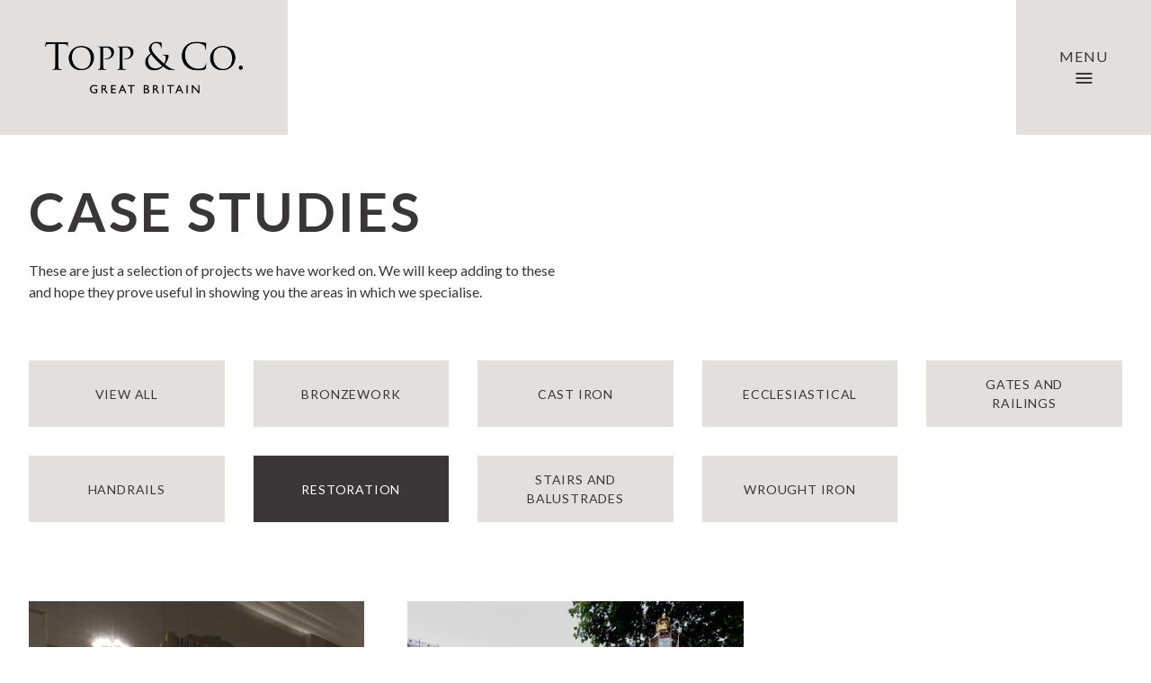

--- FILE ---
content_type: text/html; charset=UTF-8
request_url: https://www.toppandco.com/project-category/restoration/
body_size: 6695
content:
<!DOCTYPE html>

<html lang="en-GB">

<head>

<meta charset="UTF-8" />
<meta name="viewport" content="width=device-width, initial-scale=1" />
<meta name="p:domain_verify" content="2285e9706984dc42614cf6841810f404"/>

<title>Restoration &#8211; Topp &amp; Co.</title>
<meta name='robots' content='max-image-preview:large' />
<link rel='dns-prefetch' href='//www.toppandco.com' />
<link rel='dns-prefetch' href='//fonts.googleapis.com' />
<link rel="alternate" type="application/rss+xml" title="Topp &amp; Co. &raquo; Feed" href="https://www.toppandco.com/feed/" />
<link rel="alternate" type="application/rss+xml" title="Topp &amp; Co. &raquo; Comments Feed" href="https://www.toppandco.com/comments/feed/" />
<link rel="alternate" type="application/rss+xml" title="Topp &amp; Co. &raquo; Restoration Case Study Category Feed" href="https://www.toppandco.com/project-category/restoration/feed/" />
<style id='wp-img-auto-sizes-contain-inline-css' type='text/css'>
img:is([sizes=auto i],[sizes^="auto," i]){contain-intrinsic-size:3000px 1500px}
/*# sourceURL=wp-img-auto-sizes-contain-inline-css */
</style>
<style id='wp-block-library-inline-css' type='text/css'>
:root{--wp-block-synced-color:#7a00df;--wp-block-synced-color--rgb:122,0,223;--wp-bound-block-color:var(--wp-block-synced-color);--wp-editor-canvas-background:#ddd;--wp-admin-theme-color:#007cba;--wp-admin-theme-color--rgb:0,124,186;--wp-admin-theme-color-darker-10:#006ba1;--wp-admin-theme-color-darker-10--rgb:0,107,160.5;--wp-admin-theme-color-darker-20:#005a87;--wp-admin-theme-color-darker-20--rgb:0,90,135;--wp-admin-border-width-focus:2px}@media (min-resolution:192dpi){:root{--wp-admin-border-width-focus:1.5px}}.wp-element-button{cursor:pointer}:root .has-very-light-gray-background-color{background-color:#eee}:root .has-very-dark-gray-background-color{background-color:#313131}:root .has-very-light-gray-color{color:#eee}:root .has-very-dark-gray-color{color:#313131}:root .has-vivid-green-cyan-to-vivid-cyan-blue-gradient-background{background:linear-gradient(135deg,#00d084,#0693e3)}:root .has-purple-crush-gradient-background{background:linear-gradient(135deg,#34e2e4,#4721fb 50%,#ab1dfe)}:root .has-hazy-dawn-gradient-background{background:linear-gradient(135deg,#faaca8,#dad0ec)}:root .has-subdued-olive-gradient-background{background:linear-gradient(135deg,#fafae1,#67a671)}:root .has-atomic-cream-gradient-background{background:linear-gradient(135deg,#fdd79a,#004a59)}:root .has-nightshade-gradient-background{background:linear-gradient(135deg,#330968,#31cdcf)}:root .has-midnight-gradient-background{background:linear-gradient(135deg,#020381,#2874fc)}:root{--wp--preset--font-size--normal:16px;--wp--preset--font-size--huge:42px}.has-regular-font-size{font-size:1em}.has-larger-font-size{font-size:2.625em}.has-normal-font-size{font-size:var(--wp--preset--font-size--normal)}.has-huge-font-size{font-size:var(--wp--preset--font-size--huge)}.has-text-align-center{text-align:center}.has-text-align-left{text-align:left}.has-text-align-right{text-align:right}.has-fit-text{white-space:nowrap!important}#end-resizable-editor-section{display:none}.aligncenter{clear:both}.items-justified-left{justify-content:flex-start}.items-justified-center{justify-content:center}.items-justified-right{justify-content:flex-end}.items-justified-space-between{justify-content:space-between}.screen-reader-text{border:0;clip-path:inset(50%);height:1px;margin:-1px;overflow:hidden;padding:0;position:absolute;width:1px;word-wrap:normal!important}.screen-reader-text:focus{background-color:#ddd;clip-path:none;color:#444;display:block;font-size:1em;height:auto;left:5px;line-height:normal;padding:15px 23px 14px;text-decoration:none;top:5px;width:auto;z-index:100000}html :where(.has-border-color){border-style:solid}html :where([style*=border-top-color]){border-top-style:solid}html :where([style*=border-right-color]){border-right-style:solid}html :where([style*=border-bottom-color]){border-bottom-style:solid}html :where([style*=border-left-color]){border-left-style:solid}html :where([style*=border-width]){border-style:solid}html :where([style*=border-top-width]){border-top-style:solid}html :where([style*=border-right-width]){border-right-style:solid}html :where([style*=border-bottom-width]){border-bottom-style:solid}html :where([style*=border-left-width]){border-left-style:solid}html :where(img[class*=wp-image-]){height:auto;max-width:100%}:where(figure){margin:0 0 1em}html :where(.is-position-sticky){--wp-admin--admin-bar--position-offset:var(--wp-admin--admin-bar--height,0px)}@media screen and (max-width:600px){html :where(.is-position-sticky){--wp-admin--admin-bar--position-offset:0px}}

/*# sourceURL=wp-block-library-inline-css */
</style><style id='global-styles-inline-css' type='text/css'>
:root{--wp--preset--aspect-ratio--square: 1;--wp--preset--aspect-ratio--4-3: 4/3;--wp--preset--aspect-ratio--3-4: 3/4;--wp--preset--aspect-ratio--3-2: 3/2;--wp--preset--aspect-ratio--2-3: 2/3;--wp--preset--aspect-ratio--16-9: 16/9;--wp--preset--aspect-ratio--9-16: 9/16;--wp--preset--color--black: #000000;--wp--preset--color--cyan-bluish-gray: #abb8c3;--wp--preset--color--white: #ffffff;--wp--preset--color--pale-pink: #f78da7;--wp--preset--color--vivid-red: #cf2e2e;--wp--preset--color--luminous-vivid-orange: #ff6900;--wp--preset--color--luminous-vivid-amber: #fcb900;--wp--preset--color--light-green-cyan: #7bdcb5;--wp--preset--color--vivid-green-cyan: #00d084;--wp--preset--color--pale-cyan-blue: #8ed1fc;--wp--preset--color--vivid-cyan-blue: #0693e3;--wp--preset--color--vivid-purple: #9b51e0;--wp--preset--gradient--vivid-cyan-blue-to-vivid-purple: linear-gradient(135deg,rgb(6,147,227) 0%,rgb(155,81,224) 100%);--wp--preset--gradient--light-green-cyan-to-vivid-green-cyan: linear-gradient(135deg,rgb(122,220,180) 0%,rgb(0,208,130) 100%);--wp--preset--gradient--luminous-vivid-amber-to-luminous-vivid-orange: linear-gradient(135deg,rgb(252,185,0) 0%,rgb(255,105,0) 100%);--wp--preset--gradient--luminous-vivid-orange-to-vivid-red: linear-gradient(135deg,rgb(255,105,0) 0%,rgb(207,46,46) 100%);--wp--preset--gradient--very-light-gray-to-cyan-bluish-gray: linear-gradient(135deg,rgb(238,238,238) 0%,rgb(169,184,195) 100%);--wp--preset--gradient--cool-to-warm-spectrum: linear-gradient(135deg,rgb(74,234,220) 0%,rgb(151,120,209) 20%,rgb(207,42,186) 40%,rgb(238,44,130) 60%,rgb(251,105,98) 80%,rgb(254,248,76) 100%);--wp--preset--gradient--blush-light-purple: linear-gradient(135deg,rgb(255,206,236) 0%,rgb(152,150,240) 100%);--wp--preset--gradient--blush-bordeaux: linear-gradient(135deg,rgb(254,205,165) 0%,rgb(254,45,45) 50%,rgb(107,0,62) 100%);--wp--preset--gradient--luminous-dusk: linear-gradient(135deg,rgb(255,203,112) 0%,rgb(199,81,192) 50%,rgb(65,88,208) 100%);--wp--preset--gradient--pale-ocean: linear-gradient(135deg,rgb(255,245,203) 0%,rgb(182,227,212) 50%,rgb(51,167,181) 100%);--wp--preset--gradient--electric-grass: linear-gradient(135deg,rgb(202,248,128) 0%,rgb(113,206,126) 100%);--wp--preset--gradient--midnight: linear-gradient(135deg,rgb(2,3,129) 0%,rgb(40,116,252) 100%);--wp--preset--font-size--small: 13px;--wp--preset--font-size--medium: 20px;--wp--preset--font-size--large: 36px;--wp--preset--font-size--x-large: 42px;--wp--preset--spacing--20: 0.44rem;--wp--preset--spacing--30: 0.67rem;--wp--preset--spacing--40: 1rem;--wp--preset--spacing--50: 1.5rem;--wp--preset--spacing--60: 2.25rem;--wp--preset--spacing--70: 3.38rem;--wp--preset--spacing--80: 5.06rem;--wp--preset--shadow--natural: 6px 6px 9px rgba(0, 0, 0, 0.2);--wp--preset--shadow--deep: 12px 12px 50px rgba(0, 0, 0, 0.4);--wp--preset--shadow--sharp: 6px 6px 0px rgba(0, 0, 0, 0.2);--wp--preset--shadow--outlined: 6px 6px 0px -3px rgb(255, 255, 255), 6px 6px rgb(0, 0, 0);--wp--preset--shadow--crisp: 6px 6px 0px rgb(0, 0, 0);}:where(.is-layout-flex){gap: 0.5em;}:where(.is-layout-grid){gap: 0.5em;}body .is-layout-flex{display: flex;}.is-layout-flex{flex-wrap: wrap;align-items: center;}.is-layout-flex > :is(*, div){margin: 0;}body .is-layout-grid{display: grid;}.is-layout-grid > :is(*, div){margin: 0;}:where(.wp-block-columns.is-layout-flex){gap: 2em;}:where(.wp-block-columns.is-layout-grid){gap: 2em;}:where(.wp-block-post-template.is-layout-flex){gap: 1.25em;}:where(.wp-block-post-template.is-layout-grid){gap: 1.25em;}.has-black-color{color: var(--wp--preset--color--black) !important;}.has-cyan-bluish-gray-color{color: var(--wp--preset--color--cyan-bluish-gray) !important;}.has-white-color{color: var(--wp--preset--color--white) !important;}.has-pale-pink-color{color: var(--wp--preset--color--pale-pink) !important;}.has-vivid-red-color{color: var(--wp--preset--color--vivid-red) !important;}.has-luminous-vivid-orange-color{color: var(--wp--preset--color--luminous-vivid-orange) !important;}.has-luminous-vivid-amber-color{color: var(--wp--preset--color--luminous-vivid-amber) !important;}.has-light-green-cyan-color{color: var(--wp--preset--color--light-green-cyan) !important;}.has-vivid-green-cyan-color{color: var(--wp--preset--color--vivid-green-cyan) !important;}.has-pale-cyan-blue-color{color: var(--wp--preset--color--pale-cyan-blue) !important;}.has-vivid-cyan-blue-color{color: var(--wp--preset--color--vivid-cyan-blue) !important;}.has-vivid-purple-color{color: var(--wp--preset--color--vivid-purple) !important;}.has-black-background-color{background-color: var(--wp--preset--color--black) !important;}.has-cyan-bluish-gray-background-color{background-color: var(--wp--preset--color--cyan-bluish-gray) !important;}.has-white-background-color{background-color: var(--wp--preset--color--white) !important;}.has-pale-pink-background-color{background-color: var(--wp--preset--color--pale-pink) !important;}.has-vivid-red-background-color{background-color: var(--wp--preset--color--vivid-red) !important;}.has-luminous-vivid-orange-background-color{background-color: var(--wp--preset--color--luminous-vivid-orange) !important;}.has-luminous-vivid-amber-background-color{background-color: var(--wp--preset--color--luminous-vivid-amber) !important;}.has-light-green-cyan-background-color{background-color: var(--wp--preset--color--light-green-cyan) !important;}.has-vivid-green-cyan-background-color{background-color: var(--wp--preset--color--vivid-green-cyan) !important;}.has-pale-cyan-blue-background-color{background-color: var(--wp--preset--color--pale-cyan-blue) !important;}.has-vivid-cyan-blue-background-color{background-color: var(--wp--preset--color--vivid-cyan-blue) !important;}.has-vivid-purple-background-color{background-color: var(--wp--preset--color--vivid-purple) !important;}.has-black-border-color{border-color: var(--wp--preset--color--black) !important;}.has-cyan-bluish-gray-border-color{border-color: var(--wp--preset--color--cyan-bluish-gray) !important;}.has-white-border-color{border-color: var(--wp--preset--color--white) !important;}.has-pale-pink-border-color{border-color: var(--wp--preset--color--pale-pink) !important;}.has-vivid-red-border-color{border-color: var(--wp--preset--color--vivid-red) !important;}.has-luminous-vivid-orange-border-color{border-color: var(--wp--preset--color--luminous-vivid-orange) !important;}.has-luminous-vivid-amber-border-color{border-color: var(--wp--preset--color--luminous-vivid-amber) !important;}.has-light-green-cyan-border-color{border-color: var(--wp--preset--color--light-green-cyan) !important;}.has-vivid-green-cyan-border-color{border-color: var(--wp--preset--color--vivid-green-cyan) !important;}.has-pale-cyan-blue-border-color{border-color: var(--wp--preset--color--pale-cyan-blue) !important;}.has-vivid-cyan-blue-border-color{border-color: var(--wp--preset--color--vivid-cyan-blue) !important;}.has-vivid-purple-border-color{border-color: var(--wp--preset--color--vivid-purple) !important;}.has-vivid-cyan-blue-to-vivid-purple-gradient-background{background: var(--wp--preset--gradient--vivid-cyan-blue-to-vivid-purple) !important;}.has-light-green-cyan-to-vivid-green-cyan-gradient-background{background: var(--wp--preset--gradient--light-green-cyan-to-vivid-green-cyan) !important;}.has-luminous-vivid-amber-to-luminous-vivid-orange-gradient-background{background: var(--wp--preset--gradient--luminous-vivid-amber-to-luminous-vivid-orange) !important;}.has-luminous-vivid-orange-to-vivid-red-gradient-background{background: var(--wp--preset--gradient--luminous-vivid-orange-to-vivid-red) !important;}.has-very-light-gray-to-cyan-bluish-gray-gradient-background{background: var(--wp--preset--gradient--very-light-gray-to-cyan-bluish-gray) !important;}.has-cool-to-warm-spectrum-gradient-background{background: var(--wp--preset--gradient--cool-to-warm-spectrum) !important;}.has-blush-light-purple-gradient-background{background: var(--wp--preset--gradient--blush-light-purple) !important;}.has-blush-bordeaux-gradient-background{background: var(--wp--preset--gradient--blush-bordeaux) !important;}.has-luminous-dusk-gradient-background{background: var(--wp--preset--gradient--luminous-dusk) !important;}.has-pale-ocean-gradient-background{background: var(--wp--preset--gradient--pale-ocean) !important;}.has-electric-grass-gradient-background{background: var(--wp--preset--gradient--electric-grass) !important;}.has-midnight-gradient-background{background: var(--wp--preset--gradient--midnight) !important;}.has-small-font-size{font-size: var(--wp--preset--font-size--small) !important;}.has-medium-font-size{font-size: var(--wp--preset--font-size--medium) !important;}.has-large-font-size{font-size: var(--wp--preset--font-size--large) !important;}.has-x-large-font-size{font-size: var(--wp--preset--font-size--x-large) !important;}
/*# sourceURL=global-styles-inline-css */
</style>

<style id='classic-theme-styles-inline-css' type='text/css'>
/*! This file is auto-generated */
.wp-block-button__link{color:#fff;background-color:#32373c;border-radius:9999px;box-shadow:none;text-decoration:none;padding:calc(.667em + 2px) calc(1.333em + 2px);font-size:1.125em}.wp-block-file__button{background:#32373c;color:#fff;text-decoration:none}
/*# sourceURL=/wp-includes/css/classic-themes.min.css */
</style>
<link rel='stylesheet' id='https-fonts-googleapis-com-cssfamilylato400400i700-css' href='https://fonts.googleapis.com/css?family=Lato%3A400%2C400i%2C700&#038;ver=6.9' type='text/css' media='all' />
<link rel='stylesheet' id='css-style-min-css-css' href='https://www.toppandco.com/wp-content/themes/cgit-topp/css/style.min.css?ver=1584978358' type='text/css' media='all' />
<script type="text/javascript" src="https://www.toppandco.com/wp-content/themes/cgit-topp/js/script.min.js?ver=1573656274" id="js-script-min-js-js"></script>
<link rel="https://api.w.org/" href="https://www.toppandco.com/wp-json/" />
<script type="application/ld+json">{"@context":"http://schema.org","@graph":[{"@type":"Organization","name":"Topp &amp; Co.","url":"https://www.toppandco.com","address":"Topp & Co., Unit 5, The Airfield, Tholthorpe, North Yorkshire, YO61 1ST, UK","email":"enquiry@toppandco.com","telephone":"+44 (0)1347 833 173"}]}</script>

<link rel="icon" href="https://www.toppandco.com/wp-content/themes/cgit-topp/images/icon.png" />

</head>

<body class="archive tax-project-category term-restoration term-9 wp-theme-cgit-terminus wp-child-theme-cgit-topp">

<div class="page-header -alt">
    <div class="page-wrap">
        <div class="content">
            <div class="main">
                <h1 class="logo">
                    <a href="https://www.toppandco.com/">
                        <img src="https://www.toppandco.com/wp-content/themes/cgit-topp/images/topp-logo.png" alt=" &raquo; Case Study Categories &raquo; Restoration" />
                    </a>
                </h1>
            </div>

            <div class="side">
                
<a href="#nav" class="nav-button">
    <span class="wrap">
        <span class="text">Menu</span>
        <span class="icon">
            <svg xmlns="http://www.w3.org/2000/svg" xmlns:xlink="http://www.w3.org/1999/xlink" version="1.1" width="24" height="24" viewBox="0 0 24 24"><path d="M3,6H21V8H3V6M3,11H21V13H3V11M3,16H21V18H3V16Z"></path></svg>
        </span>
    </span>
</a>
            </div>

            <div class="call">
                <a href="tel:+4401347833173" class="call-button">
                    <span class="wrap">
                        <span class="text">Call us</span>
                        <span class="icon">
                            <svg xmlns="http://www.w3.org/2000/svg" xmlns:xlink="http://www.w3.org/1999/xlink" version="1.1" width="24" height="24" viewBox="0 0 24 24"><path d="M12,3C7.46,3 3.34,4.78 0.29,7.67C0.11,7.85 0,8.1 0,8.38C0,8.66 0.11,8.91 0.29,9.09L2.77,11.57C2.95,11.75 3.2,11.86 3.5,11.86C3.75,11.86 4,11.75 4.18,11.58C4.97,10.84 5.87,10.22 6.84,9.73C7.17,9.57 7.4,9.23 7.4,8.83V5.73C8.85,5.25 10.39,5 12,5C13.59,5 15.14,5.25 16.59,5.72V8.82C16.59,9.21 16.82,9.56 17.15,9.72C18.13,10.21 19,10.84 19.82,11.57C20,11.75 20.25,11.85 20.5,11.85C20.8,11.85 21.05,11.74 21.23,11.56L23.71,9.08C23.89,8.9 24,8.65 24,8.37C24,8.09 23.88,7.85 23.7,7.67C20.65,4.78 16.53,3 12,3M9,7V10C9,10 3,15 3,18V22H21V18C21,15 15,10 15,10V7H13V9H11V7H9M12,12A4,4 0 0,1 16,16A4,4 0 0,1 12,20A4,4 0 0,1 8,16A4,4 0 0,1 12,12M12,13.5A2.5,2.5 0 0,0 9.5,16A2.5,2.5 0 0,0 12,18.5A2.5,2.5 0 0,0 14.5,16A2.5,2.5 0 0,0 12,13.5Z"></path></svg>
                        </span>
                    </span>
                </a>
            </div>
        </div>
    </div>
</div>

<div class="page-content">
    <div class="page-wrap">
        <div class="main-content">
            <div class="section">
                <div class="wrap">
                    <h1 class="main-heading">Case studies</h1>

                    
<div class="main-intro-text">
    <p>These are just a selection of projects we have worked on. We will keep adding to these and hope they prove useful in showing you the areas in which we specialise.</p>
</div>

<div class="main-taxonomy">
    <h3 class="screen-reader-text">Categories</h3>

    <div class="links">
        <a href="https://www.toppandco.com/project/" class="link">
            <span class="text">View all</span>
        </a>

                    <a href="https://www.toppandco.com/project-category/bronzework/" class="link">
                <span class="text">
                    Bronzework                </span>
            </a>
                        <a href="https://www.toppandco.com/project-category/cast-iron/" class="link">
                <span class="text">
                    Cast Iron                </span>
            </a>
                        <a href="https://www.toppandco.com/project-category/ecclesiastical/" class="link">
                <span class="text">
                    Ecclesiastical                </span>
            </a>
                        <a href="https://www.toppandco.com/project-category/gates-and-railings/" class="link">
                <span class="text">
                    Gates and Railings                </span>
            </a>
                        <a href="https://www.toppandco.com/project-category/handrails/" class="link">
                <span class="text">
                    Handrails                </span>
            </a>
                        <a href="https://www.toppandco.com/project-category/restoration/" class="link -active">
                <span class="text">
                    Restoration                </span>
            </a>
                        <a href="https://www.toppandco.com/project-category/stairs-and-balustrades/" class="link">
                <span class="text">
                    Stairs and Balustrades                </span>
            </a>
                        <a href="https://www.toppandco.com/project-category/wrought-iron/" class="link">
                <span class="text">
                    Wrought Iron                </span>
            </a>
                </div>
</div>

<div class="main-grid">
            <a href="https://www.toppandco.com/project/the-sheraton-silver-gallery/" class="item">
            <div class="image">
                
<img src="[data-uri]" data-src="https://www.toppandco.com/wp-content/uploads/2020/09/Sheraton-Grand-1-800x800.jpg" alt="" class="lazy" />

<noscript>
    <img src="https://www.toppandco.com/wp-content/uploads/2020/09/Sheraton-Grand-1-800x800.jpg" alt="" />
</noscript>
            </div>

            <div class="text">
                <h4>The Sheraton &#8211; Silver Gallery</h4>
                <p class="role">View case study</p>
            </div>
        </a>
                <a href="https://www.toppandco.com/project/the-natural-history-museum-railing-restoration/" class="item">
            <div class="image">
                
<img src="[data-uri]" data-src="https://www.toppandco.com/wp-content/uploads/2019/02/Cromwell-Road-railings-14July2017-004-lr-800x800.jpg" alt="" class="lazy" />

<noscript>
    <img src="https://www.toppandco.com/wp-content/uploads/2019/02/Cromwell-Road-railings-14July2017-004-lr-800x800.jpg" alt="" />
</noscript>
            </div>

            <div class="text">
                <h4>The Natural History Museum Railing Restoration</h4>
                <p class="role">View case study</p>
            </div>
        </a>
        </div>
                </div>
            </div>

            
<div class="section -sand">
    <div class="wrap">
        <h2 class="section-heading">The Latest News</h2>

        <div class="news-articles -white">
                            <div class="article">
                    <a href="https://www.toppandco.com/2021/06/08/craftsmanship-brought-home/" class="image">
                        
<img src="[data-uri]" data-src="https://www.toppandco.com/wp-content/uploads/2021/06/line-up-1500x1023-1-800x600.jpg" alt="" class="lazy" />

<noscript>
    <img src="https://www.toppandco.com/wp-content/uploads/2021/06/line-up-1500x1023-1-800x600.jpg" alt="" />
</noscript>
                    </a>

                    <div class="text">
                        <h3 class="heading">Craftsmanship brought home.</h3>

                        <p>Topp &amp; Co. has for decades been established as a leading design and metalwork company, creating bespoke architectural metalwork for prestigious and challenging projects. Opulental is a sister company of Topp &amp; Co. and was created by Jerome Peycher the [&hellip;]</p>

                        <a href="https://www.toppandco.com/2021/06/08/craftsmanship-brought-home/" class="more">
                            <svg xmlns="http://www.w3.org/2000/svg" xmlns:xlink="http://www.w3.org/1999/xlink" version="1.1" width="24" height="24" viewBox="0 0 24 24"><path d="M8.59,16.58L13.17,12L8.59,7.41L10,6L16,12L10,18L8.59,16.58Z"></path></svg>
                        </a>
                    </div>
                </div>
                                <div class="article">
                    <a href="https://www.toppandco.com/2020/11/17/the-waldorf-hilton-aldwych-london-balcony-restoration/" class="image">
                        
<img src="[data-uri]" data-src="https://www.toppandco.com/wp-content/uploads/2020/11/Waldorf-Advert-Photo-800x600.jpg" alt="" class="lazy" />

<noscript>
    <img src="https://www.toppandco.com/wp-content/uploads/2020/11/Waldorf-Advert-Photo-800x600.jpg" alt="" />
</noscript>
                    </a>

                    <div class="text">
                        <h3 class="heading">The Waldorf Hilton, Aldwych, London.</h3>

                        <p>We were commissioned by Stone Edge Conservation to repair and restore the decorative wrought iron balustrading mounted on two floors across the entire facade of the building. Including the replacement of a large proportion of the wrought iron rails, the [&hellip;]</p>

                        <a href="https://www.toppandco.com/2020/11/17/the-waldorf-hilton-aldwych-london-balcony-restoration/" class="more">
                            <svg xmlns="http://www.w3.org/2000/svg" xmlns:xlink="http://www.w3.org/1999/xlink" version="1.1" width="24" height="24" viewBox="0 0 24 24"><path d="M8.59,16.58L13.17,12L8.59,7.41L10,6L16,12L10,18L8.59,16.58Z"></path></svg>
                        </a>
                    </div>
                </div>
                        </div>

        <div class="section-more">
            <p><a href="https://www.toppandco.com/news/" class="button-link">Read more news</a></p>
        </div>
    </div>
</div>
        </div>
    </div>
</div>


<a href="#" class="back-to-top">
    <svg xmlns="http://www.w3.org/2000/svg" xmlns:xlink="http://www.w3.org/1999/xlink" version="1.1" width="24" height="24" viewBox="0 0 24 24"><path d="M7.41,15.41L12,10.83L16.59,15.41L18,14L12,8L6,14L7.41,15.41Z"></path></svg>
</a>

<div class="page-footer">
    <div class="page-wrap">
        <div class="content">
            <div class="column">
                <span class="logo">
                    <img src="https://www.toppandco.com/wp-content/themes/cgit-topp/images/safe-contractor-approved-logo.svg" alt="Safe Contractor Approved" />
                </span>
            </div>

            <div class="column">
                <p>&copy; 2026 Topp &amp; Co.</p>

                                    <p>Registered office: Topp & Co., Unit 5, The Airfield, Tholthorpe, North Yorkshire, YO61 1ST, UK</p>
                                        <p>Registered in England No. 4457422 | VAT No. 298981084</p>
                                        <p><a href="https://quotes.toppandco.com/">Get a quote</a> | <a href="https://www.toppandco.com/disclaimer/">Disclaimer</a> | <a href="https://www.toppandco.com/privacy-policy/">Privacy Policy</a> | <a href="https://www.castlegateit.co.uk/">Castlegate IT</a></p>
                                </div>
        </div>
    </div>
</div>

<div class="page-nav" id="nav">
    <div class="page-wrap">
        <div class="header">
            <form action="/" method="get" class="search-form">
                <label for="search-input" class="screen-reader-text">Search</label>

                <input type="search" name="s" id="search-input" class="search-input" placeholder="Enter your search term here" />

                <button class="search-button">
                    <span class="wrap">
                        <span class="text">Search</span>
                        <span class="icon">
                            <svg xmlns="http://www.w3.org/2000/svg" xmlns:xlink="http://www.w3.org/1999/xlink" version="1.1" width="24" height="24" viewBox="0 0 24 24"><path d="M9.5,3A6.5,6.5 0 0,1 16,9.5C16,11.11 15.41,12.59 14.44,13.73L14.71,14H15.5L20.5,19L19,20.5L14,15.5V14.71L13.73,14.44C12.59,15.41 11.11,16 9.5,16A6.5,6.5 0 0,1 3,9.5A6.5,6.5 0 0,1 9.5,3M9.5,5C7,5 5,7 5,9.5C5,12 7,14 9.5,14C12,14 14,12 14,9.5C14,7 12,5 9.5,5Z"></path></svg>
                        </span>
                    </span>
                </button>
            </form>

            <a href="#" class="close-button">
                <span class="wrap">
                    <span class="text">Close</span>
                    <span class="icon">
                        <svg xmlns="http://www.w3.org/2000/svg" xmlns:xlink="http://www.w3.org/1999/xlink" version="1.1" width="24" height="24" viewBox="0 0 24 24"><path d="M19,6.41L17.59,5L12,10.59L6.41,5L5,6.41L10.59,12L5,17.59L6.41,19L12,13.41L17.59,19L19,17.59L13.41,12L19,6.41Z"></path></svg>
                    </span>
                </span>
            </a>
        </div>

        <div class="menu"><ul id="menu-main" class=""><li id="menu-item-47" class="menu-item menu-item-type-post_type menu-item-object-page menu-item-home menu-item-47"><a href="https://www.toppandco.com/">Home</a></li>
<li id="menu-item-49" class="menu-item menu-item-type-post_type menu-item-object-page menu-item-49"><a href="https://www.toppandco.com/about-us/">About Us</a></li>
<li id="menu-item-55" class="menu-item menu-item-type-post_type menu-item-object-page menu-item-55"><a href="https://www.toppandco.com/our-work/">Our Work</a></li>
<li id="menu-item-59" class="menu-item menu-item-type-post_type menu-item-object-page menu-item-59"><a href="https://www.toppandco.com/contact/">Contact</a></li>
</ul></div>    </div>
</div>
<script type="speculationrules">
{"prefetch":[{"source":"document","where":{"and":[{"href_matches":"/*"},{"not":{"href_matches":["/wp-*.php","/wp-admin/*","/wp-content/uploads/*","/wp-content/*","/wp-content/plugins/*","/wp-content/themes/cgit-topp/*","/wp-content/themes/cgit-terminus/*","/*\\?(.+)"]}},{"not":{"selector_matches":"a[rel~=\"nofollow\"]"}},{"not":{"selector_matches":".no-prefetch, .no-prefetch a"}}]},"eagerness":"conservative"}]}
</script>

</body>

</html>


--- FILE ---
content_type: text/css
request_url: https://www.toppandco.com/wp-content/themes/cgit-topp/css/style.min.css?ver=1584978358
body_size: 6641
content:
*{box-sizing:border-box}@-webkit-keyframes ken-burns{from{-webkit-transform:scale(1);transform:scale(1)}to{-webkit-transform:scale(1.4);transform:scale(1.4)}}@keyframes ken-burns{from{-webkit-transform:scale(1);transform:scale(1)}to{-webkit-transform:scale(1.4);transform:scale(1.4)}}@-webkit-keyframes fade-in{0%{opacity:0}100%{opacity:1}}@keyframes fade-in{0%{opacity:0}100%{opacity:1}}@-webkit-keyframes slide-in-left{0%{-webkit-transform:translateX(-1000px);transform:translateX(-1000px);opacity:0}100%{-webkit-transform:translateX(0);transform:translateX(0);opacity:1}}@keyframes slide-in-left{0%{-webkit-transform:translateX(-1000px);transform:translateX(-1000px);opacity:0}100%{-webkit-transform:translateX(0);transform:translateX(0);opacity:1}}@-webkit-keyframes slide-in-right{0%{-webkit-transform:translateX(1000px);transform:translateX(1000px);opacity:0}100%{-webkit-transform:translateX(0);transform:translateX(0);opacity:1}}@keyframes slide-in-right{0%{-webkit-transform:translateX(1000px);transform:translateX(1000px);opacity:0}100%{-webkit-transform:translateX(0);transform:translateX(0);opacity:1}}.fade-in{-webkit-animation:fade-in 3s cubic-bezier(0.39, 0.575, 0.565, 1) 0s both;animation:fade-in 3s cubic-bezier(0.39, 0.575, 0.565, 1) 0s both}.slide-in-left{-webkit-animation:slide-in-left 3s cubic-bezier(0.25, 0.46, 0.45, 0.94) 0s both;animation:slide-in-left 3s cubic-bezier(0.25, 0.46, 0.45, 0.94) 0s both}.slide-in-right{-webkit-animation:slide-in-right 3s cubic-bezier(0.25, 0.46, 0.45, 0.94) 0s both;animation:slide-in-right 3s cubic-bezier(0.25, 0.46, 0.45, 0.94) 0s both}.fade-in.-pause,.slide-in-left.-pause,.slide-in-right.-pause{-webkit-animation-play-state:paused;animation-play-state:paused}.fade-in.-play,.slide-in-left.-play,.slide-in-right.-play{-webkit-animation-play-state:running;animation-play-state:running}article,aside,details,figcaption,figure,footer,header,hgroup,main,nav,section,summary{display:block}figure{margin:0}body{color:#383637;font-family:"lato",sans-serif;line-height:1.5;margin:0;text-size-adjust:none}a{color:#a5a5a5}a:focus{outline:1px dotted}h1,h2,h3,h4,h5,h6{font-size:1em;line-height:1.25;margin:1em 0 0 0;page-break-after:avoid}h1,h2,h3,h4{letter-spacing:0.05em;text-transform:uppercase}h1{font-size:2em}@media all and (min-width: 960px){h1{font-size:3.75em}}h2{font-size:1.5em}@media all and (min-width: 960px){h2{font-size:1.875em}}h3{font-size:1.25em}@media all and (min-width: 960px){h3{font-size:1.5em}}h4{font-size:1.125em}@media all and (min-width: 960px){h4{font-size:1.125em}}hr{border:0;border-top:1px solid;margin:1em 0}blockquote{margin:1em 2em}p{margin:1em 0}pre{margin:1em 0;white-space:pre-wrap}address,cite,dfn,em,i,var{font-style:italic}b,strong{font-weight:bold}code,kbd,pre,samp{font-size:0.875em;font-family:monospace, monospace}pre code,pre kbd,pre samp{font-size:1em}@media all and (min-width: 960px){pre code,pre kbd,pre samp{font-size:1em}}small{font-size:0.75em}sub,sup{font-size:0.75em;line-height:0}sub{vertical-align:sub}sup{vertical-align:super}dl{margin:1em 0}dd{margin-left:2em}ol,ul{margin:1em 0;padding-left:2em}ol li{list-style:decimal outside none}ol li li{list-style:lower-alpha outside none}ol li li li{list-style:lower-roman outside none}ul li{list-style:disc outside none}ul li li{list-style:circle outside none}img{border:0;height:auto;max-width:100%}table{border-collapse:collapse;border-spacing:0;margin:1em auto}td,th{padding:0.25em 0.5em;text-align:left}.screen-reader-text{clip:rect(1px, 1px, 1px, 1px);height:1px;overflow:hidden;position:absolute;width:1px}body{overflow-x:hidden}.page-wrap::after{clear:both;content:"";display:block}.page-wrap{margin:0 auto;max-width:2560px;position:relative}.image-carousel{overflow:hidden;position:relative}.image-carousel .slide{overflow:hidden;width:100%}.image-carousel .slide.-animate>img,.image-carousel .slide.-animate>.image{-webkit-animation:ken-burns 10s;animation:ken-burns 10s}.image-carousel .slide>img,.image-carousel .slide>.image{display:block;width:100%}.image-carousel .slide>img.-animation-direction-left-center,.image-carousel .slide>.image.-animation-direction-left-center{-webkit-transform-origin:center left;-ms-transform-origin:center left;transform-origin:center left}.image-carousel .slide>img.-animation-direction-left-top,.image-carousel .slide>.image.-animation-direction-left-top{-webkit-transform-origin:top left;-ms-transform-origin:top left;transform-origin:top left}.image-carousel .slide>img.-animation-direction-left-bottom,.image-carousel .slide>.image.-animation-direction-left-bottom{-webkit-transform-origin:bottom left;-ms-transform-origin:bottom left;transform-origin:bottom left}.image-carousel .slide>img.-animation-direction-right-center,.image-carousel .slide>.image.-animation-direction-right-center{-webkit-transform-origin:center right;-ms-transform-origin:center right;transform-origin:center right}.image-carousel .slide>img.-animation-direction-right-top,.image-carousel .slide>.image.-animation-direction-right-top{-webkit-transform-origin:top right;-ms-transform-origin:top right;transform-origin:top right}.image-carousel .slide>img.-animation-direction-right-bottom,.image-carousel .slide>.image.-animation-direction-right-bottom{-webkit-transform-origin:bottom right;-ms-transform-origin:bottom right;transform-origin:bottom right}.image-carousel .slide+.slide{display:none}.column .image-carousel{max-width:30rem;margin:0 auto;max-height:none;margin-bottom:2rem}@media all and (min-width: 960px){.column .image-carousel{max-width:100%;margin:auto;margin-bottom:0}}.page-header .nav-button,.page-header .call-button,.page-nav .search-button,.page-nav .close-button{-webkit-transition:background-color 200ms;transition:background-color 200ms;background-color:#e2e0df;color:#383637;border:0;display:block;height:80px;position:relative;text-align:center;text-decoration:none;width:80px}.page-header .nav-button:hover,.page-header .call-button:hover,.page-nav .search-button:hover,.page-nav .close-button:hover{background-color:#eeedec}.page-header .nav-button:focus,.page-header .call-button:focus,.page-nav .search-button:focus,.page-nav .close-button:focus{outline-color:#e2e0df}@media all and (min-width: 960px){.page-header .nav-button,.page-header .call-button,.page-nav .search-button,.page-nav .close-button{height:120px;width:120px}}@media all and (min-width: 1280px){.page-header .nav-button,.page-header .call-button,.page-nav .search-button,.page-nav .close-button{height:150px;width:150px}}.page-header .nav-button .wrap,.page-header .call-button .wrap,.page-nav .search-button .wrap,.page-nav .close-button .wrap{left:50%;position:absolute;top:50%;-webkit-transform:translate(-50%, -50%);-ms-transform:translate(-50%, -50%);transform:translate(-50%, -50%)}.page-header .nav-button .text,.page-header .call-button .text,.page-nav .search-button .text,.page-nav .close-button .text{letter-spacing:0.05em;text-transform:uppercase;display:block;margin:0 auto;white-space:nowrap}@media all and (max-width: 959px){.page-header .nav-button .text,.page-header .call-button .text,.page-nav .search-button .text,.page-nav .close-button .text{font-size:0.875em}}.page-header .nav-button .icon,.page-header .call-button .icon,.page-nav .search-button .icon,.page-nav .close-button .icon{display:block;margin:0 auto}.page-header .nav-button .icon svg,.page-header .call-button .icon svg,.page-nav .search-button .icon svg,.page-nav .close-button .icon svg{fill:currentColor;height:24px;display:block;margin:0 auto;width:24px}button,input,select,textarea{border-radius:0;font:inherit;margin:0}button,input{line-height:normal}button,input[type="button"],input[type="reset"],input[type="submit"]{-webkit-appearance:button;cursor:pointer}button[disabled],input[disabled]{cursor:default}input[type="checkbox"],input[type="radio"]{box-sizing:border-box}input[type="search"]{-webkit-appearance:none}input[type="search"]::-webkit-search-decoration,input[type="search"]::-webkit-search-cancel-button{-webkit-appearance:none}::-ms-clear{display:none}button::-moz-focus-inner,input::-moz-focus-inner{border:0;padding:0}textarea{overflow:auto}input:focus,textarea:focus{outline:0}:invalid{box-shadow:none}.page-header .content{-webkit-box-align:stretch;-webkit-align-items:stretch;align-items:stretch;display:-webkit-box;display:-webkit-flex;display:flex;-webkit-box-pack:justify;-webkit-justify-content:space-between;justify-content:space-between}.page-header .content>.main{-webkit-box-flex:1;-webkit-flex-grow:1;flex-grow:1;-webkit-box-ordinal-group:3;-webkit-order:2;order:2;position:relative}@media all and (min-width: 960px){.page-header .content>.main{margin-left:120px}}@media all and (min-width: 1280px){.page-header .content>.main{margin-left:150px}}@media all and (min-width: 960px){.page-header.-alt .content>.main{background:#e2e0df;-webkit-box-flex:0;-webkit-flex-grow:0;flex-grow:0;margin:0;width:280px}}@media all and (min-width: 1280px){.page-header.-alt .content>.main{width:320px}}.page-header .content>.main>.logo{left:50%;margin:0;position:absolute;top:50%;-webkit-transform:translate(-50%, -50%);-ms-transform:translate(-50%, -50%);transform:translate(-50%, -50%)}.page-header .content>.main>.logo>a{display:block}.page-header .content>.main>.logo>a>img{display:block;max-width:none;width:160px}@media all and (max-width: 359px){.page-header .content>.main>.logo>a>img{width:120px}}@media all and (min-width: 960px){.page-header .content>.main>.logo>a>img{width:220px}}.page-header .content>.side{-webkit-box-ordinal-group:4;-webkit-order:3;order:3}.page-header .content>.call{-webkit-box-ordinal-group:2;-webkit-order:1;order:1}@media all and (min-width: 960px){.page-header .content>.call{display:none}}.page-header .nav-button.-close{-webkit-transition:background-color 200ms;transition:background-color 200ms;background-color:#383637;color:white}.page-header .nav-button.-close:hover{background-color:#5f5c5d}.page-header .nav-button.-close:focus{outline-color:#383637}.page-nav{background:rgba(38,38,38,0.85);color:white}.page-nav.-active{height:100%;left:0;position:fixed;top:0;width:100%;z-index:300}.admin-bar .page-nav.-active{top:32px}@media screen and (max-width: 782px){.admin-bar .page-nav.-active{top:46px}}.page-nav>.page-wrap{height:100%}.page-nav .header{background-color:#262626;background-image:url(../images/topp-logo-white.png);background-position:center center;background-repeat:no-repeat;background-size:160px auto;display:-webkit-box;display:-webkit-flex;display:flex}@media all and (max-width: 359px){.page-nav .header{background-size:120px auto}}@media all and (min-width: 640px){.page-nav .header{background-size:220px auto}}.page-nav .search-form{display:-webkit-box;display:-webkit-flex;display:flex;width:calc(100% - 80px)}@media all and (min-width: 640px){.page-nav .search-form{width:calc(100% - 120px)}}@media all and (min-width: 1280px){.page-nav .search-form{width:calc(100% - 150px)}}.page-nav .search-input{font-size:1.25em;background:#262626;border:0;color:white;-webkit-box-ordinal-group:3;-webkit-order:2;order:2;padding:1em;text-align:center;width:calc(100% - 80px)}@media all and (min-width: 960px){.page-nav .search-input{font-size:1.5em}}@media all and (min-width: 640px){.page-nav .search-input{width:calc(100% - 120px);padding:1em 2em}}@media all and (min-width: 1280px){.page-nav .search-input{width:calc(100% - 150px)}}.page-nav .search-button{-webkit-box-ordinal-group:2;-webkit-order:1;order:1}.page-nav .search-button,.page-nav .close-button{-webkit-transition:background-color 200ms;transition:background-color 200ms;background-color:#383637;color:white}.page-nav .search-button:hover,.page-nav .close-button:hover{background-color:#5f5c5d}.page-nav .search-button:focus,.page-nav .close-button:focus{outline-color:#383637}.page-nav .menu{letter-spacing:0.05em;text-transform:uppercase;font-size:1.25em;padding:1em;text-align:center}@media all and (min-width: 960px){.page-nav .menu{font-size:1.5em}}.page-nav .menu ul{padding:0}.page-nav .menu li{display:block;margin:1em 0}@media all and (min-height: 720px){.page-nav .menu li{margin:2em 0}}@media all and (min-height: 960px){.page-nav .menu li{margin:3em 0}}.page-nav .menu li.-nav-margin-top{margin-top:2em}@media all and (min-height: 720px){.page-nav .menu li.-nav-margin-top{margin-top:3em}}@media all and (min-height: 960px){.page-nav .menu li.-nav-margin-top{margin-top:4em}}.page-nav .menu a{color:inherit;text-decoration:none;-webkit-transition:color 200ms;transition:color 200ms}.page-nav .menu a:hover{color:#a5a5a5}.page-nav .menu .-get-quote-link a{margin:0 auto;display:block;background-color:#262626;width:28%;padding:1rem}@media all and (min-width: 1280px){.grid-content{display:-webkit-box;display:-webkit-flex;display:flex}}@media all and (min-width: 1280px){.grid-content>.main{-webkit-box-ordinal-group:3;-webkit-order:2;order:2;-webkit-box-flex:1;-webkit-flex-grow:1;flex-grow:1}}.grid-content>.side{background:#e2e0df}@media all and (min-width: 1280px){.grid-content>.side{-webkit-flex-shrink:0;flex-shrink:0;-webkit-box-ordinal-group:2;-webkit-order:1;order:1;width:320px}}.main-content>.section{background-position:center center;background-repeat:no-repeat;background-size:cover;overflow-x:hidden;padding:2em 0}@media all and (min-width: 1280px){.main-content>.section{padding:3em 0}}.main-content>.section.-sand{background-color:#f7f5f4}.main-content>.section.-cta{background-color:black;background-image:url(../images/cta-band.jpg)}.main-content>.section.-nospace{padding-top:0}@media all and (min-width: 1280px){.main-content>.section.-nospace{padding-top:0}}.main-content>.section>.wrap{margin:0 auto;max-width:1280px;padding:0 1em}@media all and (min-width: 1280px){.main-content>.section>.wrap{padding:0 2em}}.main-heading{margin-top:0}.side-section{letter-spacing:0.05em;text-transform:uppercase}@media all and (min-width: 1280px){.side-section{border-color:rgba(0,0,0,0.25);border-style:solid;border-width:1px 0}}.side-section h3{font-size:1em;line-height:inherit;margin:0;padding:1em}@media all and (min-width: 960px){.side-section h3{font-size:1em}}.side-section ul{margin:0;padding:0}.side-section li{display:block}.side-section a{color:inherit;text-decoration:none}.side-section>ul>.active>a{background:rgba(255,255,255,0.5)}.side-section>ul>li{border-top:1px solid rgba(0,0,0,0.25)}.side-section>ul>li>a{display:block;padding:1em calc(2em + 20px) 1em 1em;position:relative;-webkit-transition:background-color 200ms;transition:background-color 200ms}.side-section>ul>li>a:hover{background:rgba(255,255,255,0.25)}.side-section>ul>li>a::after{background-image:url(../images/icons/filled/chevron-right-black.svg);background-position:center center;background-repeat:no-repeat;background-size:contain;content:"";height:20px;opacity:0.75;position:absolute;right:1em;top:1.125em;width:20px}.side-section>ul>li>ul{margin:0 0 1em 1em}.side-section>ul ul{padding-left:1em}.side-section>ul ul li{margin-bottom:0.25em}.page-home-content{margin:2em 0}@media all and (min-width: 960px){.page-home-content{margin:4em}}@media all and (min-width: 1280px){.page-home-content{margin:6em}}.page-home-content .content{letter-spacing:0.05em;text-transform:uppercase;font-size:1.25em;margin:0 auto;max-width:870px;padding:0 1em;text-align:center}@media all and (min-width: 960px){.page-home-content .content{font-size:1.5em}}.page-footer{font-size:0.875em;background:#383637;color:white;padding:2em 0}@media all and (max-width: 799px){.page-footer{text-align:center}}@media all and (min-width: 800px){.page-footer{padding:3em 0}}.page-footer p{margin:0.5em 0}.page-footer a{color:inherit;text-decoration:none}.page-footer a:hover{text-decoration:underline}.page-footer .content{padding:0 1em}@media all and (min-width: 800px){.page-footer .content{-webkit-box-align:center;-webkit-align-items:center;align-items:center;display:-webkit-box;display:-webkit-flex;display:flex;-webkit-box-pack:justify;-webkit-justify-content:space-between;justify-content:space-between;padding:0 2em}}@media all and (max-width: 799px){.page-footer .column:nth-child(2){margin-top:2em}}@media all and (min-width: 800px){.page-footer .column:nth-child(2){text-align:right}}.page-footer .logo{display:inline-block}.page-footer .logo img{display:block;width:120px}.article-content{margin:2em 0}@media all and (min-width: 960px){.article-content{display:-webkit-box;display:-webkit-flex;display:flex;-webkit-box-pack:justify;-webkit-justify-content:space-between;justify-content:space-between;margin:3em 0}}@media all and (min-width: 960px){.article-content>.column{width:calc(50% - 2em)}}.article-content>.column.-intro,.article-content>.column .-intro{letter-spacing:0.05em;text-transform:uppercase;font-size:1.25em;font-weight:bold}@media all and (min-width: 960px){.article-content>.column.-intro,.article-content>.column .-intro{font-size:1.5em}}.article-content>.column .-intro p:first-child{margin-top:0}@media all and (min-width: 960px){.article-content>.column>:first-child{margin-top:0}}.back-to-top{background:#262626;border-radius:999em;bottom:20px;box-shadow:0 0 1em rgba(0,0,0,0.15);height:50px;opacity:0.85;position:fixed;right:20px;-webkit-transition:opacity 200ms;transition:opacity 200ms;width:50px;z-index:200}.back-to-top:focus{outline:0}.back-to-top:hover{opacity:1}.back-to-top.-hidden{opacity:0}.back-to-top.-hidden:hover{opacity:0}.back-to-top svg{fill:white;height:70%;left:15%;position:absolute;top:15%;width:70%}.button-link{letter-spacing:0.05em;text-transform:uppercase;-webkit-transition:background-color 200ms;transition:background-color 200ms;background-color:#383637;color:white;display:inline-block;margin:0 0.5em 0.5em 0;padding:1em 1.5em;text-decoration:none}.button-link:hover{background-color:#5f5c5d}.button-link:focus{outline-color:#383637}.button-link:focus{outline-offset:2px}.button-link.-alt{-webkit-transition:background-color 200ms;transition:background-color 200ms;background-color:#e2e0df;color:#383637}.button-link.-alt:hover{background-color:#eeedec}.button-link.-alt:focus{outline-color:#e2e0df}.expand-text .expand-wrap>:first-child{margin-top:0}.expand-text .expand-wrap>:last-child{margin-bottom:0}.expand-text .expand-toggle{margin:2em 0}.figure,.wp-caption{margin:1rem 0;text-align:center}.figure img,.wp-caption img{display:block;margin:0 auto}.figure blockquote+.caption,.wp-caption blockquote+.caption{text-align:right}.figure>.caption,.figure>.wp-caption-text,.wp-caption>.caption,.wp-caption>.wp-caption-text{font-size:0.875em;margin:0.5em 0;text-align:center}.alignnone{margin:0}.aligncenter,.aligncenter.wp-caption{display:block;margin:1em auto}.alignright,.alignright.wp-caption{float:right;margin:1em 0 1em 1em}.alignleft,.alignleft.wp-caption{float:left;margin:1em 1em 1em 0}.page-home-banner .slide{background-color:#f7f5f4;height:calc(100vh - 100px)}@media all and (min-width: 960px){.page-home-banner .slide{height:calc(100vh - 140px)}}@media all and (min-width: 1280px){.page-home-banner .slide{height:calc(100vh - 170px)}}.page-home-banner .slide>.image{background-position:center center;background-repeat:no-repeat;background-size:cover;height:100%;width:100%}.page-home-banner .slide>.image.-size-full{display:none}@media screen and (orientation: landscape) and (min-width: 901px), screen and (orientation: landscape) and (min-height: 421px), screen and (orientation: portrait) and (min-width: 421px), screen and (orientation: portrait) and (min-height: 901px){.page-home-banner .slide>.image.-size-full{display:block}}.page-home-banner .slide>.image.-size-landscape{display:none}@media screen and (orientation: landscape) and (max-width: 900px) and (max-height: 420px){.page-home-banner .slide>.image.-size-landscape{display:block}}.page-home-banner .slide>.image.-size-portrait{display:none}@media screen and (orientation: portrait) and (max-width: 420px) and (max-height: 900px){.page-home-banner .slide>.image.-size-portrait{display:block}}.main-carousel{margin:2em 0;overflow:hidden}.main-downloads{-webkit-box-align:stretch;-webkit-align-items:stretch;align-items:stretch;display:-webkit-box;display:-webkit-flex;display:flex;-webkit-flex-wrap:wrap;flex-wrap:wrap;margin:1.5em -0.5em}@media all and (min-width: 1280px){.main-downloads{margin:2.25em -0.75em}}@media all and (min-width: 1600px){.main-downloads{margin:2em -1em}}.main-downloads>.download{-webkit-transition:background-color 200ms;transition:background-color 200ms;background-color:#383637;color:white;-webkit-box-align:center;-webkit-align-items:center;align-items:center;border-top:10px solid #e2e0df;display:-webkit-box;display:-webkit-flex;display:flex;-webkit-box-pack:center;-webkit-justify-content:center;justify-content:center;margin:0.5em;padding:0.5em;text-align:center;text-decoration:none;transition:background-color 200ms;width:calc(50% - 1em)}.main-downloads>.download:hover{background-color:#5f5c5d}.main-downloads>.download:focus{outline-color:#383637}@media all and (min-width: 640px){.main-downloads>.download{padding:0.75em 1em 0.5em}}@media all and (min-width: 800px){.main-downloads>.download{width:calc(33% - 1em)}}@media all and (min-width: 1280px){.main-downloads>.download{margin:0.75em;width:calc(25% - 1.5em)}}@media all and (min-width: 1600px){.main-downloads>.download{margin:1em;width:calc(25% - 2em)}}.main-downloads>.download>.wrap>.text{display:block;margin-bottom:0.5em}.main-downloads>.download>.wrap>.text>.name{letter-spacing:0.05em;text-transform:uppercase;display:block}.main-downloads>.download>.wrap>.icon{display:block}.main-downloads>.download>.wrap>.icon>svg{fill:#e2b569;height:36px;width:36px}.main-grid{margin:2em 0}@media all and (min-width: 640px){.main-grid{display:-webkit-box;display:-webkit-flex;display:flex;-webkit-flex-wrap:wrap;flex-wrap:wrap}}@media all and (min-width: 1280px){.main-grid{margin:3em 0}}.main-grid>.item{color:inherit;display:block;margin:2em auto;max-width:480px;text-decoration:none}@media all and (min-width: 640px){.main-grid>.item{margin:1em 0 1em 2em;width:calc(50% - 1em)}}@media all and (min-width: 960px){.main-grid>.item{width:calc(33% - 1.5em)}}@media all and (min-width: 1280px){.main-grid>.item{margin:1.5em 0 1.5em 3em;width:calc(33% - 1.75em)}}@media all and (min-width: 640px) and (max-width: 959px){.main-grid>.item:nth-child(2n-1){margin-left:0}}@media all and (min-width: 960px){.main-grid>.item:nth-child(3n-2){margin-left:0}}.main-grid>.item>.image{overflow:hidden;position:relative}.main-grid>.item>.image>img{display:block;margin:0 auto}.main-grid>.item>.image>.caption{-webkit-box-align:center;-webkit-align-items:center;align-items:center;background:rgba(0,0,0,0.6);color:white;display:-webkit-box;display:-webkit-flex;display:flex;height:100%;-webkit-box-pack:center;-webkit-justify-content:center;justify-content:center;left:0;padding:2em;position:absolute;text-align:center;-webkit-transition:top 600ms;transition:top 600ms;top:100%;width:100%}.main-grid>.item>.image:hover>.caption{top:0}.main-grid>.item>.text{margin:1em 0}.main-grid h4{font-size:1em;margin:0}@media all and (min-width: 960px){.main-grid h4{font-size:1em}}.main-grid .role{letter-spacing:0.05em;text-transform:uppercase;margin:0}.main-grid>.item>.text .role{color:#996a1a}.main-highlight{letter-spacing:0.05em;text-transform:uppercase;font-size:1.25em;font-weight:bold;margin-bottom:2em}@media all and (min-width: 960px){.main-highlight{font-size:1.5em}}@media all and (min-width: 640px){.main-highlight.-half{width:calc(50% - 1em)}}@media all and (min-width: 1280px){.main-highlight.-half{width:calc(50% - 1.5em)}}.main-highlight .caption{font-size:0.75em;text-align:right}@media all and (min-width: 640px){.main-image{margin:1em 0 2em 0}}@media all and (min-width: 1280px){.main-image{margin:2em 0}}.main-image img{display:block;margin:0 auto}.main-image-caption-box{background:#383637;color:white;padding:2em}.main-image-caption-box.-alt{margin-left:auto}@media all and (min-width: 640px){.main-image-caption-box{margin-top:1em;margin-bottom:1em;padding:3em;width:calc(50% - 1em)}}@media all and (min-width: 960px){.main-image-caption-box{margin-top:2em;margin-bottom:2em;padding:4em}}@media all and (min-width: 1280px){.main-image-caption-box{padding:6em;width:calc(50% - 1.5em)}}.main-image-caption-box>h4:first-child{margin-top:0}.main-image-caption-box>.more{margin:2em 0 0 0}.main-image-overlay-text{color:white;margin:2em auto;max-width:640px;text-align:center}@media all and (min-width: 640px){.main-image-overlay-text{margin:4em auto}}@media all and (min-width: 1280px){.main-image-overlay-text{margin:6em auto}}.main-image-overlay-text .link{margin:2em 0}@media all and (min-width: 640px){.main-image-overlay-text .link{margin:3em 0}}@media all and (min-width: 1280px){.main-image-overlay-text .link{margin:4em 0}}.main-image-overlay-text .more{letter-spacing:0.05em;text-transform:uppercase}.main-image-overlay-text .more>a{color:inherit;font-weight:bold;text-decoration:none;-webkit-transition:color 200ms;transition:color 200ms}.main-image-overlay-text .more>a:hover{color:#a5a5a5}.main-image-overlay-text .more .icon svg{fill:currentColor;height:24px;line-height:0;margin-top:-3px;vertical-align:middle;width:24px}@media all and (min-width: 800px){.main-intro-text{width:50%}}.main-logos{display:-webkit-box;display:-webkit-flex;display:flex;-webkit-flex-wrap:wrap;flex-wrap:wrap;margin-bottom:2em}@media all and (min-width: 1280px){.main-logos{margin-bottom:3em}}.main-logos>.item{background:#e2e0df;margin:1px;overflow:hidden;position:relative;width:calc(33% - 2px)}@media all and (min-width: 640px){.main-logos>.item{width:calc(25% - 2px)}}@media all and (min-width: 960px){.main-logos>.item{width:calc(16.65% - 2px)}}.main-logos>.item>.logo{display:block;height:0;padding-bottom:100%;position:relative}.main-logos>.item>.logo>img{left:50%;max-height:80%;max-width:80%;position:absolute;top:50%;-webkit-transform:translate(-50%, -50%);-ms-transform:translate(-50%, -50%);transform:translate(-50%, -50%)}.main-logos>.item>.image,.main-logos>.item>.caption{font-size:0.875em;background:#383637;color:white;height:100%;left:0;overflow:hidden;position:absolute;text-align:center;top:100%;-webkit-transition:top 600ms;transition:top 600ms;width:100%}.main-logos>.item:hover>.image,.main-logos>.item:hover>.caption{top:0}.main-logos>.item>.caption{-webkit-box-align:center;-webkit-align-items:center;align-items:center;display:-webkit-box;display:-webkit-flex;display:flex;-webkit-box-pack:center;-webkit-justify-content:center;justify-content:center;padding:1px 1em}@media all and (min-width: 640px){.main-offset-columns{display:-webkit-box;display:-webkit-flex;display:flex;-webkit-box-pack:justify;-webkit-justify-content:space-between;justify-content:space-between}}@media all and (max-width: 639px){.main-offset-columns .column{margin:0 0 4em 0}}@media all and (min-width: 640px){.main-offset-columns .column{width:calc(50% - 1em)}}@media all and (min-width: 1280px){.main-offset-columns .column{width:calc(50% - 1.5em)}}@media all and (min-width: 640px){.main-offset-columns .column:nth-child(1){margin-top:4em}}@media all and (min-width: 1280px){.main-offset-columns .column:nth-child(1){margin-top:8em}}.main-offset-columns .image img{display:block;margin:0 auto}.main-offset-columns .text{margin:2em 0}.main-offset-columns .more{margin-top:1.5em}.main-map{background:#f7f5f4;margin:2em 0;position:relative}@media all and (min-width: 640px){.main-map{float:right;margin:1.5em 0 4em 4em;width:calc(50% - 2em)}}.main-map::before{content:"";display:block;height:0;padding-bottom:75%;width:100%}.main-map .wrap{height:100%;left:0;position:absolute;top:0;width:100%}@media all and (min-width: 960px){.main-related-content{display:-webkit-box;display:-webkit-flex;display:flex;margin-bottom:2em}}@media all and (max-width: 959px){.main-related-content>.item{margin:0 auto 3em auto;max-width:480px}}@media all and (min-width: 960px){.main-related-content>.item{margin-left:2em;width:calc(33.333% - 1em)}}@media all and (min-width: 1280px){.main-related-content>.item{margin-left:3em;width:calc(33.333% - 1.5em)}}@media all and (min-width: 960px){.main-related-content>.item:nth-child(3n-2){margin-left:0}}.main-related-content>.item>.image{display:block;margin:0 auto}.main-related-content>.item>.text{margin:1.5em 0}.main-related-content>.item>.text>.more{font-size:0.875em}.main-related-content>.item>.text>.more>a{color:#996a1a;text-decoration:none}.main-related-content>.item>.text>.more>a:hover{text-decoration:underline}.main-social{font-size:0.875em;display:-webkit-box;display:-webkit-flex;display:flex;-webkit-box-align:center;-webkit-align-items:center;align-items:center;margin:2em 0}.main-social .text{letter-spacing:0.05em;text-transform:uppercase;font-weight:bold;margin-right:1em}.main-social .link{-webkit-transition:background-color 200ms;transition:background-color 200ms;background-color:#383637;color:white;margin-right:0.75em;padding:0.5em 1em;text-decoration:none}.main-social .link:hover{background-color:#5f5c5d}.main-social .link:focus{outline-color:#383637}.main-social .link.-facebook{background:#3b5998}.main-social .link.-facebook:hover{background:#5f7ec1}.main-social .link.-twitter{background:#0084b4}.main-social .link.-twitter:hover{background:#02bbff}.main-social .link.-email{background:#f25b09}.main-social .link.-email:hover{background:#f88b4f}.main-taxonomy{margin:2em -0.5em}@media all and (min-width: 1280px){.main-taxonomy{margin:3em -1em}}.main-taxonomy .links{-webkit-box-align:stretch;-webkit-align-items:stretch;align-items:stretch;display:-webkit-box;display:-webkit-flex;display:flex;-webkit-flex-wrap:wrap;flex-wrap:wrap}.main-taxonomy .links>.link{letter-spacing:0.05em;text-transform:uppercase;-webkit-transition:background-color 200ms;transition:background-color 200ms;background-color:#e2e0df;color:#383637;-webkit-box-align:center;-webkit-align-items:center;align-items:center;display:-webkit-box;display:-webkit-flex;display:flex;-webkit-box-pack:center;-webkit-justify-content:center;justify-content:center;margin:0.5em;padding:0.75em 1.5em;text-align:center;text-decoration:none;width:calc(50% - 1em)}.main-taxonomy .links>.link:hover{background-color:#eeedec}.main-taxonomy .links>.link:focus{outline-color:#e2e0df}.main-taxonomy .links>.link.-active{-webkit-transition:background-color 200ms;transition:background-color 200ms;background-color:#383637;color:white}.main-taxonomy .links>.link.-active:hover{background-color:#5f5c5d}.main-taxonomy .links>.link.-active:focus{outline-color:#383637}@media all and (min-width: 480px){.main-taxonomy .links>.link{width:calc(33% - 1em)}}@media all and (min-width: 800px){.main-taxonomy .links>.link{width:calc(25% - 1em)}}@media all and (min-width: 960px){.main-taxonomy .links>.link{width:calc(20% - 1em)}}@media all and (min-width: 1280px){.main-taxonomy .links>.link{margin:1em;padding:1em 2em;width:calc(20% - 2em)}}.main-taxonomy .links>.link>.text{font-size:0.875em}@media all and (min-width: 960px){.main-team-profile{display:-webkit-box;display:-webkit-flex;display:flex;-webkit-box-pack:justify;-webkit-justify-content:space-between;justify-content:space-between}}@media all and (min-width: 960px){.main-team-profile>.profile{width:calc(60% - 1em)}}@media all and (min-width: 1280px){.main-team-profile>.profile{width:calc(65% - 1.5em)}}.main-team-profile>.profile>.image img{display:block;margin:0 auto}@media all and (max-width: 959px){.main-team-profile>.profile>.image img{max-width:800px;width:100%}}.main-team-profile>.profile>.text{margin:2em 0}.main-team-profile>.link{margin:0 auto;position:relative}@media all and (max-width: 959px){.main-team-profile>.link{max-width:480px}}@media all and (min-width: 960px){.main-team-profile>.link{margin:0;width:calc(40% - 1em)}}@media all and (min-width: 1280px){.main-team-profile>.link{width:calc(35% - 1.5em)}}.main-team-profile>.link>.wrap{position:relative}.main-team-profile>.link>.wrap>.image img{display:block;margin:0 auto}.main-team-profile>.link>.wrap>.caption{-webkit-box-align:center;-webkit-align-items:center;align-items:center;background:rgba(0,0,0,0.4);color:white;display:-webkit-box;display:-webkit-flex;display:flex;height:100%;-webkit-box-pack:center;-webkit-justify-content:center;justify-content:center;left:0;padding:2em;position:absolute;text-align:center;top:0;width:100%}.main-team-profile>.link>.wrap>.caption>.wrap{z-index:1}.main-team-profile>.link>.wrap>.caption .text{letter-spacing:0.05em;text-transform:uppercase;font-size:1.25em;margin-bottom:1.5em}@media all and (min-width: 960px){.main-team-profile>.link>.wrap>.caption .text{font-size:1.5em}}.main-text{max-width:800px}.main-text-image-blocks>.block{margin-bottom:3em}@media all and (min-width: 640px){.main-text-image-blocks>.block{-webkit-box-align:center;-webkit-align-items:center;align-items:center;display:-webkit-box;display:-webkit-flex;display:flex;margin:1.5em 0 3em 0;-webkit-box-pack:justify;-webkit-justify-content:space-between;justify-content:space-between}}@media all and (min-width: 1280px){.main-text-image-blocks>.block{margin:2em 0 4em 0}}.main-text-image-blocks>.block:nth-child(2n)>.image{-webkit-box-ordinal-group:3;-webkit-order:2;order:2}.main-text-image-blocks>.block:nth-child(2n)>.text{-webkit-box-ordinal-group:2;-webkit-order:1;order:1}@media all and (min-width: 640px){.main-text-image-blocks>.block>.image,.main-text-image-blocks>.block>.text{width:calc(50% - 1em)}}@media all and (min-width: 1280px){.main-text-image-blocks>.block>.image,.main-text-image-blocks>.block>.text{width:calc(50% - 1.5em)}}.main-text-image-blocks>.block>.image img{display:block;margin:0 auto}.main-text-image-blocks>.block .more{margin-top:1.5em}.main-text-gallery-blocks>.block{margin-bottom:3em}@media all and (min-width: 640px){.main-text-gallery-blocks>.block{display:-webkit-box;display:-webkit-flex;display:flex;margin:1.5em 0 3em 0;-webkit-box-pack:justify;-webkit-justify-content:space-between;justify-content:space-between}}@media all and (min-width: 1280px){.main-text-gallery-blocks>.block{margin:2em 0 4em 0}}.main-text-gallery-blocks>.block:nth-child(2n-1)>.gallery{-webkit-box-ordinal-group:3;-webkit-order:2;order:2}.main-text-gallery-blocks>.block:nth-child(2n-1)>.text{-webkit-box-ordinal-group:2;-webkit-order:1;order:1}@media all and (min-width: 640px){.main-text-gallery-blocks>.block>.gallery,.main-text-gallery-blocks>.block>.text{width:calc(50% - 1em)}}@media all and (min-width: 1280px){.main-text-gallery-blocks>.block>.gallery,.main-text-gallery-blocks>.block>.text{width:calc(50% - 1.5em)}}.main-text-gallery-blocks>.block>.gallery img{display:block;margin:0 auto}.main-text-gallery-blocks>.block>.gallery .slide+.slide{display:none}.main-text-gallery-blocks>.block .more{margin-top:1.5em}.news-articles{margin:2em auto;max-width:960px}@media all and (min-width: 1120px){.news-articles{margin:4em auto}}.news-articles.-white .article{background:white}.news-articles .article{background:#f7f5f4;margin:2em 0 3.5em 0;position:relative}@media all and (min-width: 640px){.news-articles .article{display:-webkit-box;display:-webkit-flex;display:flex;margin:2em 1.5em 2em 0}}@media all and (min-width: 1120px){.news-articles .article{margin-top:3em;margin-bottom:3em}}.news-articles .article>.image{display:block;margin:0 auto}@media all and (min-width: 640px){.news-articles .article>.image{width:33%}}@media all and (min-width: 640px) and (max-width: 1119px){.news-articles .article>.image{margin:2em 0 2em 2em}}@media all and (min-width: 800px){.news-articles .article>.image{width:40%}}.news-articles .article>.image img{display:block;margin:0 auto}.news-articles .article>.text{padding:2em}@media all and (min-width: 640px){.news-articles .article>.text{-webkit-align-self:center;align-self:center;padding-right:3.5em;width:67%}}@media all and (min-width: 800px){.news-articles .article>.text{width:60%}}@media all and (min-width: 1120px){.news-articles .article>.text{padding-left:3em}}.news-articles .article>.text>.heading{margin-top:0}.news-articles .article>.text>.more{-webkit-transition:background-color 200ms;transition:background-color 200ms;background-color:#383637;color:white;bottom:-1.5em;height:3em;right:calc(50% - 1.5em);position:absolute;width:3em}.news-articles .article>.text>.more:hover{background-color:#5f5c5d}.news-articles .article>.text>.more:focus{outline-color:#383637}@media all and (min-width: 640px){.news-articles .article>.text>.more{right:-1.5em;bottom:calc(50% - 1.5em)}}.news-articles .article>.text>.more>svg{fill:white;height:1.5em;left:calc(50% - 0.75em);position:absolute;top:calc(50% - 0.75em);width:1.5em}.pagination{-webkit-box-align:stretch;-webkit-align-items:stretch;align-items:stretch;display:-webkit-box;display:-webkit-flex;display:flex;-webkit-box-pack:center;-webkit-justify-content:center;justify-content:center;margin:2em 0}@media all and (min-width: 640px){.pagination{margin:3em 0}}.pagination .page-numbers{border-color:#383637;border-style:solid;border-width:1px 1px 1px 0;color:#383637;padding:0.75em 0;text-align:center;text-decoration:none;-webkit-transition:background-color 200ms;transition:background-color 200ms;width:3em}.pagination .page-numbers:first-child{border-left-width:1px}.pagination .page-numbers:link:hover{background:#f7f5f4}.pagination .page-numbers.current{background:#383637;color:white}.pagination .page-numbers svg{display:block;margin:0 auto;width:1.5em;height:1.5em}.post-meta{letter-spacing:0.05em;text-transform:uppercase;font-weight:bold;margin:0 0 2em 0}.profile-images{-webkit-box-align:stretch;-webkit-align-items:stretch;align-items:stretch;display:-webkit-box;display:-webkit-flex;display:flex;-webkit-flex-wrap:wrap;flex-wrap:wrap;margin:1.5em -0.5em}@media all and (min-width: 1280px){.profile-images{margin:2.25em -0.75em}}@media all and (min-width: 1600px){.profile-images{margin:2em -1em}}.profile-images>.item{border:1px solid #383637;-webkit-box-align:end;-webkit-align-items:flex-end;align-items:flex-end;display:-webkit-box;display:-webkit-flex;display:flex;-webkit-box-pack:center;-webkit-justify-content:center;justify-content:center;margin:0.5em;padding:0.5em;width:calc(50% - 1em)}@media all and (max-width: 959px){.profile-images>.item{font-size:0.875em}}@media all and (min-width: 480px){.profile-images>.item{width:calc(33.333% - 1em)}}@media all and (min-width: 640px){.profile-images>.item{width:calc(25% - 1em)}}@media all and (min-width: 960px){.profile-images>.item{width:calc(16.666% - 1em)}}@media all and (min-width: 1280px){.profile-images>.item{margin:0.75em;width:calc(16.666% - 1.5em)}}@media all and (min-width: 1600px){.profile-images>.item{margin:1em;width:calc(16.666% - 2em)}}.profile-images>.item>.wrap{-webkit-box-flex:1;-webkit-flex-grow:1;flex-grow:1}.profile-images>.item>.wrap>.text{letter-spacing:0.05em;text-transform:uppercase;display:block;font-weight:bold;margin-bottom:0.5em;text-align:center}.profile-images>.item>.wrap>img,.profile-images>.item>.wrap>svg{display:block;margin:0 auto;max-width:100%;width:100%}.project-box{background:white}@media all and (min-width: 640px){.project-box{display:-webkit-box;display:-webkit-flex;display:flex;margin-bottom:2em}}@media all and (min-width: 960px){.project-box{margin-bottom:4em}}.project-box>.image{display:block;margin:0 auto}@media all and (min-width: 640px){.project-box>.image{margin:2em 0 2em 2em;width:33%}}@media all and (min-width: 800px){.project-box>.image{width:40%}}@media all and (min-width: 1120px){.project-box>.image{margin:0;width:50%}}.project-box>.image img{display:block;margin:0 auto}.project-box>.text{padding:2em;text-align:center}@media all and (min-width: 640px){.project-box>.text{width:67%}}@media all and (min-width: 800px){.project-box>.text{width:60%}}@media all and (min-width: 1120px){.project-box>.text{-webkit-align-self:center;align-self:center;padding:3em;width:50%}}.project-box>.text>.heading{margin-top:0}.project-box>.text>.subheading{letter-spacing:0.05em;text-transform:uppercase;margin-top:0}.project-box>.text>.more{margin-top:1.5em}.project-content-1{margin-bottom:2em}@media all and (min-width: 640px){.project-content-1{-webkit-box-align:center;-webkit-align-items:center;align-items:center;display:-webkit-box;display:-webkit-flex;display:flex;-webkit-box-pack:justify;-webkit-justify-content:space-between;justify-content:space-between}}@media all and (min-width: 640px){.project-content-1>.image,.project-content-1>.text{width:calc(50% - 1em)}}@media all and (min-width: 1280px){.project-content-1>.image,.project-content-1>.text{width:calc(50% - 1.5em)}}.project-content-1>.image{-webkit-box-ordinal-group:3;-webkit-order:2;order:2}.project-content-1>.text{-webkit-box-ordinal-group:2;-webkit-order:1;order:1}.project-content-1>.image img{display:block;margin:0 auto}.project-content-2{margin-bottom:2em}@media all and (min-width: 640px){.project-content-2{-webkit-box-align:center;-webkit-align-items:center;align-items:center;display:-webkit-box;display:-webkit-flex;display:flex;-webkit-box-pack:justify;-webkit-justify-content:space-between;justify-content:space-between}}@media all and (min-width: 640px){.project-content-2>.image,.project-content-2>.text{width:calc(50% - 1em)}}@media all and (min-width: 1280px){.project-content-2>.image{width:calc(75% - 1.5em)}}@media all and (min-width: 1280px){.project-content-2>.text{width:calc(25% - 1.5em)}}.project-content-2>.image img{display:block;margin:0 auto}.project-intro-text{margin:1em 0 2em 0}@media all and (min-width: 640px){.project-intro-text{display:-webkit-box;display:-webkit-flex;display:flex;-webkit-box-pack:justify;-webkit-justify-content:space-between;justify-content:space-between}}@media all and (min-width: 1280px){.project-intro-text{margin:2em 0 3em 0}}@media all and (min-width: 640px){.project-intro-text .column{width:calc(50% - 1em)}}@media all and (min-width: 960px){.project-intro-text .column:nth-child(1){width:calc(60% - 1.5em)}}@media all and (min-width: 960px){.project-intro-text .column:nth-child(2){width:calc(40% - 1.5em)}}@media all and (min-width: 640px){.project-intro-text .column>:first-child{margin-top:0}}.project-intro-text .heading{font-weight:normal}.project-intro-text .details{color:#6c686a;margin:1em 0}.project-intro-text .details>dt{font-weight:bold}.project-intro-text .details>dd{margin:0 0 1em 0;padding:0}.page-content .search-results{margin:2em 0;max-width:800px}@media all and (min-width: 1280px){.page-content .search-results{margin:3em 0}}.page-content .search-results .result{margin:2em 0}.page-content .search-results .result>h3>a{color:inherit;text-decoration:none;-webkit-transition:color 200ms;transition:color 200ms}.page-content .search-results .result>h3>a:hover{color:#a5a5a5}.section-heading{margin:1em 0 2em 0;text-align:center}@media all and (min-width: 960px){.section-heading{margin:2em 0 3em 0}}.section-heading::after{background:#a5a5a5;content:"";display:block;height:2px;margin:1.5em auto;width:90px}.section-more{margin:2em 0;text-align:center}@media all and (min-width: 640px){.section-more{margin:3em 0}}.video-embed{position:relative;padding-bottom:56.25%;padding-top:25px;height:0}.video-embed iframe{position:absolute;top:0;left:0;width:100%;height:100%}

/*# sourceMappingURL=style.min.css.map */


--- FILE ---
content_type: image/svg+xml
request_url: https://www.toppandco.com/wp-content/themes/cgit-topp/images/safe-contractor-approved-logo.svg
body_size: 3615
content:
<svg xmlns="http://www.w3.org/2000/svg" height="430.3" width="421.1" id="Layer_1"><style id="style2">.st0,.st1{fill-rule:evenodd;clip-rule:evenodd;fill:#fff}.st1{fill:#fff}.st2{fill:#fff}</style><path transform="translate(-81.7 -142)" id="polygon4" class="st0" clip-rule="evenodd" fill="#fff" fill-rule="evenodd" d="M248.6 297.3l17.9 6.9 2.6-7.8z"/><path id="path6" d="M288.2 310.9c12.3 0 13.4-14.9 5.7-21.7 8.4 16.8-16.8 7.6-21.4 6.1-11.8-3.9-25.3-.3-37.6-2 10.1 11.5 15.5 12.4 30.8 12.2 8-.2 15 6.3 22.5 5.4" class="st0" clip-rule="evenodd" fill="#fff" fill-rule="evenodd"/><path transform="translate(-81.7 -142)" id="polygon8" class="st1" clip-rule="evenodd" fill="#fff" fill-rule="evenodd" d="M215.4 268.6l-5.8 5.7-6.1-6.1 5.7-5.8z"/><path transform="translate(-81.7 -142)" id="polygon10" class="st1" clip-rule="evenodd" fill="#fff" fill-rule="evenodd" d="M246.5 268.6l-5.3 5.7-6.6-6.1 5.7-5.8z"/><path transform="translate(-81.7 -142)" id="polygon12" class="st1" clip-rule="evenodd" fill="#fff" fill-rule="evenodd" d="M279.4 268.6l-5.3 5.7-6.5-6.1 5.7-5.8z"/><path id="path14" d="M243.1 263.6c10.2-15.3 28.5-21.1 40-35.2 7.5-9.2 10.5-53.1 31.2-35.3 1.2-10.9-17.8-12.3-23.2-6.4-7 7.7-7 19.3-12.8 27.9-12.4 18.8-38.6 22.4-35.2 49" class="st0" clip-rule="evenodd" fill="#fff" fill-rule="evenodd"/><path id="path16" d="M237.8 238.2c7.4-14.8 23.4-24.3 34.9-35.7 8.6-8.6 16.8-47.6 36.8-25.3 0-10.2-14-15.3-22.3-13.2-10.6 2.7-9.6 13.9-14.2 21.4-4.5 7.4-17.7 19-25.5 22.8-8.9 4.3-9.7 22.1-9.7 30" class="st0" clip-rule="evenodd" fill="#fff" fill-rule="evenodd"/><path id="path18" d="M299.2 219.8c6.6.4 14.3-9.5 13.9-15.6-2.4 6.8-18 10.1-16.8.4-1.9 4.4-3.4 13.3 2.9 15.2" class="st0" clip-rule="evenodd" fill="#fff" fill-rule="evenodd"/><path id="path20" d="M219.4 206.4c6.3-.8 11.4-3.2 15.6-7.4-4.3-.1-11.9 4.1-23.7-1.8-6.6-3.3-6.6-12-1.3-16.4 5.5-4.6 13.1-5.2 19-9.2 1.4-.9 4.4-4.8 5.2-6.4.7-1.6 1.7-8.7 1.7-10.7s-.5-4.4-1.3-6.3c-.6-1.3-7.6-1.3-10-1.3-8.3 0-15.6 2.1-23.1 5.5-.9.4-1.6 1.1-2.1 0-.6-1.2-1.2-2.4-1.9-3.6-1.6-3.1-3.9-5.8-6.9-7.6-1.4-.9-2.5-1.6-10.4-2-8.4-.5-22.5.7-30.4 2.5-4.8 1.1-14.5 7.2-17 8.5 10.3-2.1 44-8.1 54.6-.8 2.8 1.9 6 4.5 8.5 6.7 1.2 1.1 2.5 3 3.6 4.2 1.2 1.2 2.3-.8 3.6-1.3 3.9-1.5 7.3-2.9 11.4-2.9 2 0 9.9-.6 9.4 2.7-.9 6-6.4 11.7-12.4 12.6-6.8 1-13.1 2.2-16.6 8.8-3.7 7.1-1.7 15.4 3.5 21.1 5.3 5.8 19.8 5.1 21 5.1" class="st0" clip-rule="evenodd" fill="#fff" fill-rule="evenodd"/><path id="path22" d="M306.7 298.1c7-23.6 4.2-33.3-30.9-33.5-13.9.7-30.1 6.3-44.2 15.1 7.7-73.8-84.9-81.4-106.9-140.1 3.9 74.4 97.6 71.7 104.8 142.9 24.8-7.7 42.8-8.3 62.2-6.7 13.8 1.1 11.3 15.6 14.8 22" class="st0" clip-rule="evenodd" fill="#fff" fill-rule="evenodd"/><path id="path24" d="M211.6 191.7c16.8-6.7 34.2 9.5 47.5-11.9-10.2 2.1-16.2 2.6-32.4.8-9.1-.9-16.1 11.7-15.1 11.1" class="st0" clip-rule="evenodd" fill="#fff" fill-rule="evenodd"/><path id="path26" d="M215.7 309.3c7.7-73.8-86.2-76.5-106.9-140.1 3.9 74.3 97.5 71.7 104.9 142.9" class="st1" clip-rule="evenodd" fill="#fff" fill-rule="evenodd"/><path id="path28" d="M210.6 362.7c-78.8 0-143-64.1-143-143 0-78.8 64.1-143 143-143 78.8 0 143 64.1 143 143s-64.2 143-143 143m0-280.8c-76 0-137.9 61.9-137.9 137.9s61.9 137.9 137.9 137.9 137.9-61.9 137.9-137.9c0-76.1-61.9-137.9-137.9-137.9" class="st2" fill="#fff"/><path id="path30" d="M210.6 430.3C94.5 430.3 0 335.8 0 219.7S94.5 9.2 210.6 9.2s210.5 94.5 210.5 210.5-94.4 210.6-210.5 210.6m0-416C97.3 14.3 5.1 106.5 5.1 219.8s92.2 205.5 205.5 205.5 205.5-92.2 205.5-205.5S323.9 14.3 210.6 14.3" class="st2" fill="#fff"/><path id="path32" d="M78.3 364.5l4.9-11.5-9.4-9.7-11.5 4.7-5.8-6 42.4-16.8 3.1 3.2-17.4 42.5zm12.6-28.7c-3.6 1.6-11.3 4.9-11.3 4.9l6.2 6.3c3-6.8 4.6-10.3 5.1-11.2" class="st2" fill="#fff"/><path id="path34" d="M112.2 371.3c-.9-.6-1.8-1.3-2.3-1.7l-8.3 12.8-7.1-4.6 22.7-35.3c2.4 1.1 6.6 3.1 9.1 4.7 5.1 3.3 10.1 7.7 9.3 14.6-.2 2.2-1 4.3-2.2 6.1-5.1 8.1-13.5 8.3-21.2 3.4m11.7-18.3c-1-.6-1.8-1.1-2.4-1.4l-8.1 12.6c.5.4 1.8 1.3 2.4 1.7 4.1 2.7 7.7 1.9 10.4-2.2 2.7-4.2 1.8-8-2.3-10.7" class="st2" fill="#fff"/><path id="path36" d="M145.8 388.4c-1-.4-2-.9-2.6-1.2l-5.4 14.3-7.9-3 14.9-39.3c2.6.5 7.1 1.6 9.9 2.7 5.7 2.1 11.5 5.4 12.2 12.4.2 2.2-.1 4.4-.9 6.4-3.4 9-11.7 11-20.2 7.7m7.6-20.3c-1.1-.4-2-.7-2.6-.8l-5.3 14.1c.6.3 2.1.9 2.7 1.1 4.6 1.7 8 .2 9.7-4.3 1.7-4.8.1-8.4-4.5-10.1" class="st2" fill="#fff"/><path id="path38" d="M190.9 414.7l-8.5-17.7-2.7-.5-2.4 16.2-8.3-1.2 6-41.5c2.9-.2 7.8 0 10.7.5 5.2.8 9.9 2.5 12.6 5.9 1.9 2.4 2.9 5.5 2.3 9.6-.8 5.4-4.4 9.6-9.8 10.9l9.8 19.2zm-5.2-37.7c-1.3-.2-2.1-.2-3.1-.3l-2 13.7c.9.2 1.7.4 3.6.7 4 .6 7.3-1.8 7.9-5.8.6-4.7-1.6-7.6-6.4-8.3" class="st2" fill="#fff"/><path id="path40" d="M228.5 415.4c-13 1.2-19.4-9-20.4-19.9-1-10.9 3.5-22.5 16.6-23.7 13-1.2 19.3 9.1 20.3 20s-3.6 22.5-16.5 23.6M225 379c-7.6.7-8.8 8.9-8.2 15.4.6 6.8 3.2 14.6 11.2 13.8 7.7-.7 8.8-8.8 8.2-15.4-.6-7-2.9-14.5-11.2-13.8" class="st2" fill="#fff"/><path id="path42" d="M277.7 403.7l-4.8 1.6-30.4-34 8.9-3.1 12.1 13.9c2.6 3 5.9 7.2 7.8 9.8h.1c-.1-2.9-.1-7.8 0-11.4l.5-19.4 7.6-2.6z" class="st2" fill="#fff"/><path transform="translate(-81.7 -142)" id="polygon44" class="st2" fill="#fff" d="M378.9 508l13.4-8.3 3.8 6-13.4 8.4 6.1 9.8 14.6-9.1 3.8 6-21.8 13.6-22.3-35.7 21.8-13.6 3.2 6.4-14 8.8z"/><path id="path46" d="M347.7 360.6c-2.9 2.9-6.1 6-9.5 8.9l-30-29.9c2.3-3.1 4.7-6.2 7.3-8.8 10.7-10.8 21.8-11.2 32.3-.7 9.4 9.2 9.6 20.7-.1 30.5m-26.5-25.3c-.9.9-1.7 1.8-2.5 2.8l20.7 20.6c1-.9 2-1.9 3-2.9 6.5-6.6 5.5-13.4-.6-19.5-6.4-6.3-13.8-7.8-20.6-1" class="st2" fill="#fff"/><path id="path48" d="M66.6 186.2c-.9 3.9-3.3 8.2-5.8 11.4l-6.1-3.8c2.4-2.9 4.3-6.7 5.1-9.7.6-2.3 0-4.1-2-4.5-1.7-.4-2.9.7-4.7 2.9l-4 4.8c-2.6 3.2-5.7 5.7-10.5 4.6-7.1-1.7-8.7-8.7-7.3-14.7.9-3.8 2.9-7.5 5.8-10.8l5.9 4.1c-2.1 2.3-3.8 4.9-4.5 7.7-.6 2.4 0 4.2 1.7 4.5 1 .2 1.9-.5 4-2.9l3.3-4c2.6-3.1 6.1-6.3 11.4-5 7.8 1.7 9.3 8.7 7.7 15.4" class="st2" fill="#fff"/><path id="path50" d="M78.7 150.5l-2.6-.6c.8 2.9.4 7.4-1 10.5-2.5 5.3-8.1 9.1-15.1 5.8-9.7-4.6-5.8-17.8-2.8-24.3-.6-.2-1.4-.5-1.9-.6-2.1-.4-3.8.7-5.1 3.4-.8 1.7-2 6.1-1 11.6l-6.8-.1c-1-5.8-.1-11.8 1.7-15.6 3.9-8.2 9.6-10.3 18.1-6.3l19.7 9.3zM63 144.7c-1.7 3.6-3.8 10.5.8 12.7 2.2 1 4.4-.5 5.4-2.8.9-1.9 1-5 .6-6.7z" class="st2" fill="#fff"/><path id="path52" d="M63 97.2c-1.4.6-3.8 2.4-5.1 4.2-1.2 1.7-1.2 3.1-.5 4.3.7 1.2 2 2.2 3.1 3l2.7 2 5.7-7.8 5 3.6-5.7 7.9L91.1 131l-5.4 7.4-22.9-16.6-2.7 3.7-5-3.7 2.7-3.7-2.1-1.5c-1.7-1.2-3.2-2.5-4.4-3.9-3.6-4.1-4.6-8.9-.3-15 1.7-2.4 4.2-4.3 7.2-5.7z" class="st2" fill="#fff"/><path id="path54" d="M109.8 89.7l-5.8 5.5-11.1 10.5c1.4 1.3 4.2 2.5 6.2 2.4 2.3-.1 4.5-1.1 6.3-2.8 3.3-3.1 5.1-6.7 6.1-11.1l5.9 4c-1.1 5.1-3.7 9.7-7.5 13.3-8 7.6-18.3 7.1-25.9-.9-7.2-7.6-7.1-18.1.6-25.4 2.2-2 4.6-3.4 7.2-4 5.1-1.3 10.6.4 14.7 4.7 1.3 1.2 2.3 2.4 3.3 3.8m-20.2 1.1c-1.5 1.4-2.3 3.4-2.4 5.4 0 1.6.6 3.4 1.5 4.7l9.2-8.7.8-.8c-2.4-2.6-6.2-3.3-9.1-.6" class="st2" fill="#fff"/><path id="path56" d="M138 90.9c-9.3 5.5-19.7 3-24.9-5.9-5.5-9.4-2.6-20.1 7.1-25.9 3.7-2.2 7.8-3.3 12.6-3.1l2 7.5c-4.4-.3-7.6.2-10.5 1.9-5.2 3.1-6.2 9.2-3.3 14.1 3 5.1 8.5 7.8 14 4.6 3-1.8 5.3-4.4 7.4-8.4l5.3 5c-2.6 4.4-5.7 7.8-9.7 10.2" class="st2" fill="#fff"/><path id="path58" d="M167 78.4c-11 3.4-19.6-2-22.7-12.1-3.1-10 1.6-19.5 12.2-22.8 10.7-3.3 19.5 2.1 22.5 12.1 3.1 10-1.2 19.5-12 22.8m-8.3-27.8c-5.7 1.7-6.7 7.7-5.1 12.8 1.6 5.1 5.6 9.7 11.3 7.9 5.7-1.8 6.6-7.7 5-12.9-1.6-5.1-5.5-9.5-11.2-7.8" class="st2" fill="#fff"/><path id="path60" d="M210.7 70.8l-.9-19c-.2-3.7-.5-5.5-1.5-6.8-.9-1.1-2.4-1.7-4.6-1.6-2.3.1-5.3 1.5-7.4 3l1.1 25-9.2.4-1.6-34.4 7.9-.4.6 3c.5-.5 1.9-1.4 3-2.1 2.3-1.3 5.1-2.4 8.7-2.5 5.5-.3 9 2.6 10.5 5.5 1.3 2.7 1.6 5.5 1.9 11.4l.8 18.1z" class="st2" fill="#fff"/><path id="path62" d="M237.5 74.3c-6.3-1-9.5-4.7-9.2-10.9 0-1.1.3-3 .7-5.5l2.3-14.2-4.7-.8 1-6.1 4.8.8 1.4-8.7h9.2L241.3 39l9.3 1.5-1 6.1-9.3-1.5-2.5 15c-.3 1.9-.5 3.3-.2 4.3.3 1.2 1.1 2.2 3 2.5 1.7.3 4.2 0 6.7-1.3l1 6.5c-3.7 2.2-7.3 2.8-10.8 2.2" class="st2" fill="#fff"/><path id="path64" d="M277.7 57.2c-1.2-.9-2.2-1.6-3.4-2-2.1-.7-4.9-.8-7 .3l-7.9 23.6-8.7-2.9 11-32.7 6.6 2.2-.3 3.1c1.4-.9 3.2-1.4 5-1.6 1.5-.1 3.1 0 4.4.4 1.7.6 3 1.3 3.8 1.9z" class="st2" fill="#fff"/><path id="path66" d="M289.4 93.4l.8-2.6c-2.9.6-7.4-.1-10.4-1.8-5.1-2.9-8.5-8.8-4.7-15.5 5.3-9.3 18.2-4.5 24.4-1 .2-.6.6-1.4.7-1.9.5-2.1-.4-3.8-3-5.3-1.7-.9-5.9-2.5-11.5-1.9l.6-6.8c5.9-.6 11.7.8 15.4 2.9 7.9 4.5 9.6 10.4 5 18.6l-10.7 19zm7-15.3c-3.5-2-10.2-4.6-12.7-.1-1.2 2.1.1 4.4 2.3 5.6 1.8 1 4.9 1.4 6.6 1.1z" class="st2" fill="#fff"/><path id="path68" d="M311.9 112c-8-7.3-8.7-17.9-1.8-25.6 7.3-8.1 18.5-8.5 26.8-1 3.2 2.9 5.4 6.4 6.7 11.1l-6.6 4.1c-1-4.3-2.5-7.2-4.9-9.4-4.5-4.1-10.6-3.2-14.4 1.1-3.9 4.4-4.9 10.4-.2 14.7 2.6 2.4 5.8 3.7 10.2 4.5l-3.2 6.5c-5-.9-9.2-2.9-12.6-6" class="st2" fill="#fff"/><path id="path70" d="M330.6 133.4c-3.9-5.1-3.6-10 .9-14.2.8-.8 2.3-2 4.3-3.5l11.5-8.6-2.9-3.8 4.9-3.7 2.9 3.9 7-5.3 6.7 6.4-8.2 6.2 5.7 7.5-4.9 3.7-5.6-7.5-12.2 9.1c-1.5 1.1-2.6 2.1-3.1 3-.6 1.1-.7 2.4.4 3.8 1 1.4 3 2.9 5.7 3.8l-3.8 5.4c-4.1-1.3-7.1-3.3-9.3-6.2" class="st2" fill="#fff"/><path id="path72" d="M344.9 157.8c-4.8-10.5-.7-19.7 9-24.1 9.5-4.4 19.6-1 24.2 9 4.7 10.1.5 19.6-9 23.9-9.5 4.4-19.5 1.4-24.2-8.8m26.4-12c-2.5-5.4-8.5-5.6-13.4-3.3s-8.8 6.8-6.4 12.2c2.5 5.5 8.5 5.5 13.5 3.2 4.9-2.3 8.8-6.7 6.3-12.1" class="st2" fill="#fff"/><path id="path74" d="M384.1 191.3c.2-1.5.2-2.7-.1-3.9-.5-2.2-1.9-4.6-3.9-5.8l-24.3 5.6-2.1-9 33.6-7.8 1.6 6.8-2.8 1.4c1.5.7 2.9 2 4 3.4.9 1.2 1.6 2.7 1.9 4 .4 1.7.5 3.2.3 4.2z" class="st2" fill="#fff"/><path id="path76" d="M374.8 42.6c-11.8 0-21.2-9.5-21.2-21.3S363 0 374.8 0C386.6 0 396 9.5 396 21.3c.1 11.8-9.3 21.3-21.2 21.3m0-38.8c-9.6 0-17.3 7.8-17.3 17.5 0 9.6 7.6 17.5 17.3 17.5 9.7 0 17.3-7.8 17.3-17.5 0-9.6-7.6-17.5-17.3-17.5m5.6 29.9l-6.8-10.1c-.4 0-1-.1-1.5-.1v10.2h-3.4V8.9c1.6-.4 3.2-.5 4.7-.5 5 0 9.4 1.6 9.4 7.5 0 3.5-1.9 6.2-5.3 7.2l7.3 10.6zm-6.3-22.4c-.7 0-1.3 0-2 .1v9.3c.7.1 1.5 0 2.3 0 2.9 0 4.8-1.6 4.8-4.5-.1-3.4-1.9-4.9-5.1-4.9" class="st2" fill="#fff"/></svg>
